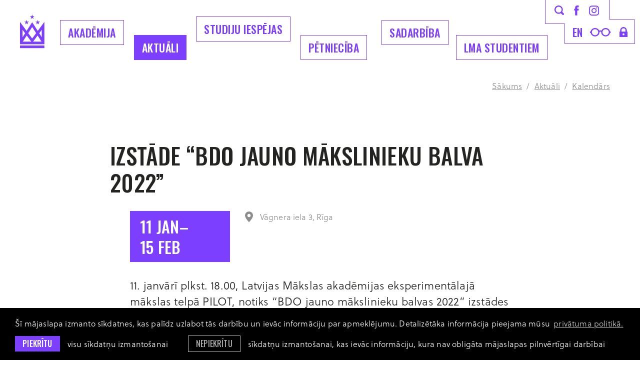

--- FILE ---
content_type: text/html; charset=utf-8
request_url: https://www.lma.lv/aktuali/kalendars/izstade-bdo-jauno-makslinieku-balva-2022-
body_size: 6159
content:
<!DOCTYPE html> 
<html lang="lv">
<head>
	<meta charset="UTF-8"> 
	<meta http-equiv="X-UA-Compatible" content="IE=edge">
	<meta name="viewport" content="width=device-width, initial-scale=1">
	
	<meta name="SKYPE_TOOLBAR" content="SKYPE_TOOLBAR_PARSER_COMPATIBLE" />
	
	<meta name="keywords" content="māksla, dizains, izglītība, akadēmija, studijas" />
	<meta name="description" content="Latvijas Mākslas akadēmija ir izglītības iestāde ar studiju programmām mākslās un dizainā." />
	<meta name="author" content="LMA">

	<title>IZSTĀDE “BDO JAUNO MĀKSLINIEKU BALVA 2022”  — Latvijas Mākslas akadēmija</title>
	<link rel="apple-touch-icon-precomposed" sizes="57x57" href="/assets/favicons/apple-touch-icon-57x57.png" />
	<link rel="apple-touch-icon-precomposed" sizes="114x114" href="/assets/favicons/apple-touch-icon-114x114.png" />
	<link rel="apple-touch-icon-precomposed" sizes="72x72" href="/assets/favicons/apple-touch-icon-72x72.png" />
	<link rel="apple-touch-icon-precomposed" sizes="144x144" href="/assets/favicons/apple-touch-icon-144x144.png" />
	<link rel="apple-touch-icon-precomposed" sizes="60x60" href="/assets/favicons/apple-touch-icon-60x60.png" />
	<link rel="apple-touch-icon-precomposed" sizes="120x120" href="/assets/favicons/apple-touch-icon-120x120.png" />
	<link rel="apple-touch-icon-precomposed" sizes="76x76" href="/assets/favicons/apple-touch-icon-76x76.png" />
	<link rel="apple-touch-icon-precomposed" sizes="152x152" href="/assets/favicons/apple-touch-icon-152x152.png" />
	<link rel="icon" type="image/png" href="/assets/favicons/favicon-196x196.png" sizes="196x196" />
	<link rel="icon" type="image/png" href="/assets/favicons/favicon-96x96.png" sizes="96x96" />
	<link rel="icon" type="image/png" href="/assets/favicons/favicon-32x32.png" sizes="32x32" />
	<link rel="icon" type="image/png" href="/assets/favicons/favicon-16x16.png" sizes="16x16" />
	<link rel="icon" type="image/png" href="/assets/favicons/favicon-128.png" sizes="128x128" />
	<meta name="application-name" content="&nbsp;"/>
	<meta name="msapplication-TileColor" content="#FFFFFF" />
	<meta name="msapplication-TileImage" content="/assets/favicons/mstile-144x144.png" />
	<meta name="msapplication-square70x70logo" content="/assets/favicons/mstile-70x70.png" />
	<meta name="msapplication-square150x150logo" content="/assets/favicons/mstile-150x150.png" />
	<meta name="msapplication-wide310x150logo" content="/assets/favicons/mstile-310x150.png" />
	<meta name="msapplication-square310x310logo" content="/assets/favicons/mstile-310x310.png" />
	<link rel="alternate" hreflang="lv" href="/aktuali/kalendars/izstade-bdo-jauno-makslinieku-balva-2022-" />
	<link rel="canonical" href="/aktuali/kalendars/izstade-bdo-jauno-makslinieku-balva-2022-" />
	<link rel="alternate" hreflang="en" href="/en" />
	
	<meta property="og:title" content="IZSTĀDE “BDO JAUNO MĀKSLINIEKU BALVA 2022”"/>
	<meta property="og:url" content="https://www.lma.lv/aktuali/kalendars/izstade-bdo-jauno-makslinieku-balva-2022-"/>
	<meta property="og:site_name" content="Latvijas Mākslas akadēmija"/>
	<meta name="twitter:card" content="summary_large_image" />
	<meta name="twitter:title" content="IZSTĀDE “BDO JAUNO MĀKSLINIEKU BALVA 2022”"/>
	<meta name="twitter:site" content="@ArtAcademy_LV" />
	<meta name="twitter:creator" content="@ArtAcademy_LV" />
	<meta name="twitter:card" content="summary" />
	<meta name="twitter:url" content="https://www.lma.lv/aktuali/kalendars/izstade-bdo-jauno-makslinieku-balva-2022-"/>
	<meta name="twitter:title" content="IZSTĀDE “BDO JAUNO MĀKSLINIEKU BALVA 2022”"/>

	
	<link rel="stylesheet" href="https://use.typekit.net/zbw0ive.css">
	<link rel="stylesheet" href="/assets/css/main.min.css?v=1.0.29">
	<link rel="stylesheet" href="/assets/css/cookies.css?v=1.0.0">

	<!--[if lt IE 9]>
	<script src="/bower_components/html5shiv/dist/html5shiv.min.js"></script>
	<![endif]-->

	<script>
		var sys_lang = 'lv';
		var cookieconsent_href = '/privatuma-politika';
	</script>

	<script>
		window.dataLayer = window.dataLayer || [];
        function gtag(){dataLayer.push(arguments);}
        gtag('consent', 'default', {
			'ad_storage': 'denied',
            'ad_user_data': 'denied',
            'ad_personalization': 'denied',
            'analytics_storage': 'denied'
        });
	</script>

	<script src="/bower_components/jquery/dist/jquery.min.js"></script>
	<script src="/js/dictionary/"></script>
	<script src="/assets/vendor/paroller/jquery.paroller.min.js"></script>
	
	
	
	<link rel="stylesheet" href="/assets/vendor/fancybox/jquery.fancybox.min.css">
	<script src="/assets/vendor/fancybox/jquery.fancybox.min.js"></script>
	
	
	
	<script src="/assets/scripts/init.js?v=1.0.24"></script>

	<link rel="stylesheet" href="//cdnjs.cloudflare.com/ajax/libs/cookieconsent2/3.0.3/cookieconsent.min.css" />
	<script src="//cdnjs.cloudflare.com/ajax/libs/cookieconsent2/3.0.3/cookieconsent.min.js"></script>

	<!-- Google tag (gtag.js) -->
	<script async src="https://www.googletagmanager.com/gtag/js?id=G-E65CWG8QT7"></script>
	<script>
		window.dataLayer = window.dataLayer || [];
		function gtag(){dataLayer.push(arguments);}
		gtag('js', new Date());
		gtag('config', 'G-E65CWG8QT7');
	</script>

	<script>
		initCookieConsent();
	</script>
</head>

<body class="" class="event-article-page">
	<!--[if lt IE 9]>
		<p class="legacy-browser">You are using an <b>outdated</b> browser. Please <a href="http://outdatedbrowser.com/" target="_blank" rel="nofollow">upgrade your browser</a> to improve your experience.</p>
	<![endif]-->

	

	
	<div class="main-top-search-block dark clearfix">
		<div class="l-wrap">
			<a href="#" class="close-top-search">
				<svg class="icon icon-close-menu" role="img" width="37" height="37" viewBox="0 0 37 37">
					<use xlink:href="/assets/images/svg-defs.svg#icon-close-menu"></use>
				</svg>
			</a>
			<form id="top-search-form" class="search-form-js" action="/mekletajs" method="get">
				<div class="input-block clearfix">
					<input name="q" class="input-search" placeholder="Meklēt" onfocus="this.placeholder=''" onblur="this.placeholder='Meklēt'" type="text">
					<a href="#" class="submit-search">
						<svg class="icon icon-search" role="img" width="40" height="40" viewBox="0 0 19 19">
							<use xlink:href="/assets/images/svg-defs.svg#icon-search"></use>
						</svg>
					</a>
				</div>
				<a href="#" class="btn submit-search mob-submit-search">Meklēt</a>
			</form>
		</div>
	</div>
	
	
	<header class="main-header clearfix">
		<div class="l-wrap clearfix">
			<a href="/lv" class="main-logo">
				<svg class="icon icon-main-logo" role="img" width="49" height="68" viewBox="0 0 49 68">
					<use xlink:href="/assets/images/svg-defs.svg#icon-main-logo-new"/>
				</svg>
				<span class="main-logo-letter">
					<svg class="icon icon-main-logo-letters" role="img" width="50" height="26" viewBox="0 0 50 26">
						<use xlink:href="/assets/images/svg-defs.svg#icon-main-logo-letters"/>
					</svg>
				</span>
			</a>

			<a href="#" class="mob-hamburger">Izvēlne</a>
			
			<nav class="mob-language-menu clearfix">
				
				<a class="lang-link" href="/en">en</a>
				
			</nav>
			
			<a class="mob-search-link search-link" href="#">
				<svg class="icon icon-search" role="img" width="19" height="19" viewBox="0 0 19 19">
					<use xlink:href="/assets/images/svg-defs.svg#icon-search"></use>
				</svg>
			</a>
			<a href="#" class="close-main-menu">
				<svg class="icon icon-close-menu" role="img" width="37" height="37" viewBox="0 0 37 37">
					<use xlink:href="/assets/images/svg-defs.svg#icon-close-menu"/>
				</svg>
			</a>
			
			<div class="main-menu-block clearfix">
				
				<nav class="main-navigation-block clearfix">
					<ul class="main-navigation unstyled-list clearfix">
						
						<li class="with-submenu">
							<a class="link" href="/akademija">Akadēmija</a>
							
							<div class="submenu-outer-block clearfix">
								<ul class="submenu unstyled-list">
									
									<li><a class="submenu-link" href="/akademija/par-akademiju">Par akadēmiju</a></li>
									
									<li><a class="submenu-link" href="/akademija/programmas">Studiju programmas</a></li>
									
									<li><a class="submenu-link" href="/akademija/struktura">Struktūra</a></li>
									
									<li><a class="submenu-link" href="/akademija/musu-cilveki">Mūsu cilvēki</a></li>
									
									<li><a class="submenu-link" href="/akademija/pilot">Mākslas telpa PILOT</a></li>
									
									<li><a class="submenu-link" href="/akademija/projekti">Aktuālie projekti</a></li>
									
									<li><a class="submenu-link" href="/akademija/koris-senais-kalns">LMA koris Senais Kalns</a></li>
									
									<li><a class="submenu-link" href="/akademija/dokumenti-1">Dokumenti</a></li>
									
									<li><a class="submenu-link" href="/akademija/iepirkumi-1">Iepirkumi</a></li>
									
									<li><a class="submenu-link" href="/akademija/bankas-rekviziti">Bankas rekvizīti</a></li>
									
									<li><a class="submenu-link" href="/akademija/kontakti">Kontakti</a></li>
									
									<li><a class="submenu-link" href="/akademija/logo">Logo</a></li>
									
									<li><a class="submenu-link" href="/akademija/studiju-norises-vietas">Studiju norises vietas</a></li>
									
								</ul>
							</div>
							
						</li>
						
						<li class="with-submenu">
							<a class="link active" href="/aktuali">Aktuāli</a>
							
							<div class="submenu-outer-block clearfix">
								<ul class="submenu unstyled-list">
									
									<li><a class="submenu-link" href="/aktuali/akademijas-jaunumi">Akadēmijas jaunumi</a></li>
									
									<li><a class="submenu-link" href="/aktuali/studenti-raksta-1">Studenti raksta</a></li>
									
									<li><a class="submenu-link" href="/aktuali/kulturas-jaunumi">Kultūras jaunumi</a></li>
									
									<li><a class="submenu-link" href="/aktuali/petnieciba">Pētniecība</a></li>
									
									<li><a class="submenu-link" href="/aktuali/studiju-jaunumi">Studiju jaunumi</a></li>
									
									<li><a class="submenu-link" href="https://virtuaal.lma.lv/gallery/main/" target="_blank" rel="nofollow">LMA virtuālā galerija</a></li>
									
									<li><a class="submenu-link" href="/aktuali/erasmus-aktivitates">Erasmus+ aktivitātes</a></li>
									
									<li><a class="submenu-link" href="/aktuali/vakances-1">Vakances</a></li>
									
									<li><a class="submenu-link" href="/aktuali/galerija">Foto galerija</a></li>
									
									<li><a class="submenu-link" href="/aktuali/kalendars">Kalendārs</a></li>
									
								</ul>
							</div>
							
						</li>
						
						<li class="with-submenu">
							<a class="link" href="/studijas">Studiju iespējas</a>
							
							<div class="submenu-outer-block clearfix">
								<ul class="submenu unstyled-list">
									
									<li><a class="submenu-link" href="/studijas/bakalaura-programmas-iestajparbaudijumu-uzdevumi-20262027-stg">Bakalaura programmas iestājpārbaudījumu uzdevumi 2026./2027. st.g.</a></li>
									
									<li><a class="submenu-link" href="/studijas/studiju-nozares">Studiju specialitātes</a></li>
									
									<li><a class="submenu-link" href="/akademija/programmas">Studiju programmas</a></li>
									
									<li><a class="submenu-link" href="/studijas/kursi-viesstudentiem">Kursi viesstudentiem</a></li>
									
									<li><a class="submenu-link" href="/studijas/kursi-klausitajiem">Kursi klausītājiem</a></li>
									
									<li><a class="submenu-link" href="/studijas/sagatavosanas-kursi">Sagatavošanas kursi</a></li>
									
									<li><a class="submenu-link" href="/studijas/lma-muzizglitibas-kursi">LMA Mūžizglītības kursi</a></li>
									
								</ul>
							</div>
							
						</li>
						
						<li class="with-submenu">
							<a class="link" href="/petnieciba-1">Pētniecība</a>
							
							<div class="submenu-outer-block clearfix">
								<ul class="submenu unstyled-list">
									
									<li><a class="submenu-link" href="/petnieciba-1/petniecibas-aktualitates">Pētniecības aktualitātes</a></li>
									
									<li><a class="submenu-link" href="/petnieciba-1/konferences-1">Konferences</a></li>
									
									<li><a class="submenu-link" href="/petnieciba-1/makslas-vestures-instituts">LMA Mākslas vēstures institūts</a></li>
									
									<li><a class="submenu-link" href="/petnieciba-1/lma-dizaina-un-arhitekturas-instituts">LMA Laikmetīgās mākslas, dizaina un arhitektūras institūts</a></li>
									
									<li><a class="submenu-link" href="/petnieciba-1/lma-restauracijas-un-materialu-izpetes-instituts-">LMA Restaurācijas un materiālu izpētes institūts </a></li>
									
									<li><a class="submenu-link" href="/petnieciba-1/petijumu-projekti">Pētījumu projekti</a></li>
									
								</ul>
							</div>
							
						</li>
						
						<li class="with-submenu">
							<a class="link" href="/sadarbiba">Sadarbība</a>
							
							<div class="submenu-outer-block clearfix">
								<ul class="submenu unstyled-list">
									
									<li><a class="submenu-link" href="/sadarbiba/sadarbibas-partneri">Sadarbības partneri</a></li>
									
									<li><a class="submenu-link" href="/sadarbiba/erasmus">Erasmus+</a></li>
									
									<li><a class="submenu-link" href="/sadarbiba/kuno-1">Kuno</a></li>
									
									<li><a class="submenu-link" href="/sadarbiba/cirrus">Cirrus</a></li>
									
									<li><a class="submenu-link" href="/akademija/projekti">Projekti</a></li>
									
									<li><a class="submenu-link" href="http://baltsenior.lma.lv/" target="_blank" rel="nofollow">BaltSe@nioR bibliotēka</a></li>
									
									<li><a class="submenu-link" href="/sadarbiba/absolventu-asociacija">Absolventu asociācija</a></li>
									
									<li><a class="submenu-link" href="/akademija/atbalstitaji">Atbalstītāji</a></li>
									
								</ul>
							</div>
							
						</li>
						
						<li class="with-submenu">
							<a class="link" href="/studentiem">LMA Studentiem</a>
							
							<div class="submenu-outer-block clearfix">
								<ul class="submenu unstyled-list">
									
									<li><a class="submenu-link" href="/studentiem/lekciju-saraksts">Lekciju saraksts</a></li>
									
									<li><a class="submenu-link" href="https://lms.lma.lv/login/index.php" target="_blank" rel="nofollow">LMA Moodle</a></li>
									
									<li><a class="submenu-link" href="/studentiem/sesijas-grafiks">Skašu un sesijas grafiks</a></li>
									
									<li><a class="submenu-link" href="/studentiem/studiju-jaunumi-1">Studiju jaunumi</a></li>
									
									<li><a class="submenu-link" href="/akademija/struktura/biblioteka">Bibliotēka</a></li>
									
									<li><a class="submenu-link" href="/sadarbiba/erasmus">Erasmus+</a></li>
									
									<li><a class="submenu-link" href="/studentiem/stipendijas">Stipendijas</a></li>
									
									<li><a class="submenu-link" href="/studentiem/studejoso-pasparvalde">Studējošo pašpārvalde</a></li>
									
									<li><a class="submenu-link" href="/studentiem/diplomi-un-pielikumi">Diplomi un pielikumi</a></li>
									
									<li><a class="submenu-link" href="/studentiem/studentu-karjeras-atbalsta-centrs">Studentu karjeras atbalsta centrs</a></li>
									
								</ul>
							</div>
							
						</li>
						
					</ul>
				</nav>
				

				<div class="top-icon-block clearfix">
					<svg class="top-icon-block-border" role="img" viewBox="0 0 180 88">
						<use xlink:href="/assets/images/svg-defs.svg#top-icon-block-border-new"></use>
					</svg>
					<div class="top-block clearfix">
						<a class="link search-link" href="#">
							<svg class="icon icon-search" role="img" width="19" height="19" viewBox="0 0 19 19">
								<use xlink:href="/assets/images/svg-defs.svg#icon-search"></use>
							</svg>
						</a>
						<a class="link facebook-link" href="https://www.facebook.com/makslasakademija/" target="_blank" rel="nofollow">
							<svg class="icon icon-facebook-small" role="img" width="10" height="20" viewBox="0 0 10 20">
								<use xlink:href="/assets/images/svg-defs.svg#icon-facebook-small"></use>
							</svg>
						</a>
						<a class="link instagram-link" href="https://www.instagram.com/makslasakademija/" target="_blank" rel="nofollow">
							<svg class="icon icon-instagram-small" role="img" width="20" height="21" viewBox="0 0 20 21">
								<use xlink:href="/assets/images/svg-defs.svg#icon-instagram-small"></use>
							</svg>
						</a>
					</div>
					<div class="bottom-block clearfix">
						
						<nav class="language-menu clearfix">
							
							<a class="lang-link" href="/en">en</a>
							
						</nav>
						
						<a class="link glases-link" href="#">
							<svg class="icon icon-glases" role="img" width="42" height="17" viewBox="0 0 42 17">
								<use xlink:href="/assets/images/svg-defs.svg#icon-glases"></use>
							</svg>
						</a>
						<a class="link lock-link" href="https://lma-idp.lanet.lv/simplesaml/module.php/core/loginuserpass.php?AuthState=_f96d894d4b42a80450d9e12fcf8dee11fd89201166%3Ahttps%3A%2F%2Flma-idp.lanet.lv%2Fsimplesaml%2Fsaml2%2Fidp%2FSSOService.php%3Fspentityid%3Dhttps%253A%252F%252Fluis.lu.lv%252Fshibboleth%26cookieTime%3D1567755641%26RelayState%3Dss%253Amem%253A44c6d0e3a20c4f2b1b962da2ebf24e12467c9e3b6e76c957596d57c5780f38c5" target="_blank" rel="nofollow">
							<svg class="icon icon-lock" role="img" width="16" height="20" viewBox="0 0 16 20">
								<use xlink:href="/assets/images/svg-defs.svg#icon-lock"></use>
							</svg>
						</a>
					</div>
				</div>
			</div>
			<div class="bg-filter"></div>
		</div>
		
		
	</header>

	
		
	<main>
		<div class="l-wrap">
				<div class="breadcrumb"><a href="/lv" class="link">Sākums</a><span class="seperator">&nbsp;/&nbsp;</span><a href="/aktuali" class="link">Aktuāli</a><span class="seperator">&nbsp;/&nbsp;</span><a href="/aktuali/kalendars" class="link">Kalendārs</a></div>
			</div>
		


<section class="section clearfix">
	<div class="l-wrap">
		<article class="simple-article clearfix">
			<div class="simple-article-text-block clearfix">
				<header class="article-section-header clearfix">
					<h2 class="heading2 tt-unset">IZSTĀDE “BDO JAUNO MĀKSLINIEKU BALVA 2022” </h2>
				</header>
				<div class="events-block clearfix">
					<div class="events-inner-block clearfix">
						<time class="event-date-block clearfix" datetime="2023-01-06">
							<span class="date">11 Jan– <br>15 Feb</span>
							
						</time>
						
						<div class="event-text-content clearfix">
							<div class="event-address">
					<svg class="icon icon-address-pin" role="img" width="16" height="22" viewBox="0 0 16 22">
						<use xlink:href="/assets/images/svg-defs.svg#icon-address-pin"></use>
					</svg>
					<span class="address">Vāgnera iela 3, Rīga</span>
				</div>
							
						</div>
						
					</div>
				</div>
				
				<div class="text-content not-first-child clearfix">
					<p>11. janvārī plkst. 18.00, Latvijas Mākslas akadēmijas eksperimentālajā mākslas telpā PILOT, notiks &ldquo;BDO jauno mākslinieku balvas 2022&rdquo; izstādes atklā&scaron;ana un konkursa uzvarētāja paziņo&scaron;ana.</p>

<p>Jau otro reizi galerijā PILOT būs iespēja iepazīties ar 2022. gada Latvijas Mākslas akadēmijas absolventu darbiem, kas pēc žūrijas vērtējuma atzīti par novatoriskākajiem mākslinieciskās darbības un pētniecības rezultātiem.</p>

<p>Latvijas Mākslas akadēmijas un BDO rīkotā konkursa izstādē būs iespēja apskatīt se&scaron;u finālistu darbus, kuri pretendē uz konkursa galveno balvu 2000 EUR:</p>

<p>Dāvis Ozols &ndash; &ldquo;Smil&scaron;u Pils&rdquo;<br />
Liene Rumpe &ndash; &quot;Gleznotāja Nindzjas vingrinājumi&quot;<br />
Jānis &Scaron;neiders &ndash; &quot;Melnraksts&quot;<br />
Egija Damberga &ndash; &ldquo;Kāpura domas&rdquo;<br />
Atis Izands &ndash; &ldquo;Sausais maisījums attiecību veido&scaron;anai&rdquo;<br />
Sabīne &Scaron;nē &ndash; &ldquo;&Scaron;īs pa&scaron;as pasaules&rdquo;</p>

<p>Izstāde apmeklētājiem būs pieejama līdz 2023. gada 15. februārim.<br />
&nbsp;</p>

<p>Izstādes darba laiks:<br />
11. janvāris &ndash; 15. februāris, 2023<br />
O., T., C., P., Se. 12:00 &ndash; 18:00<br />
LMA Eksperimentālā mākslas telpa PILOT<br />
Vāgnera iela 3, Rīga<br />
Ieeja bezmaksas</p>

<p style="margin:0cm">&nbsp;</p>

				</div>
				<footer class="article-footer c-gray">
					<div class="share-block clearfix" style="">
						<div class="share-social-list clearfix">
							
							<a class="share-link facebook" onclick="window.open(this.href, '', 'resizable=no,status=no,location=no,toolbar=no,menubar=no,fullscreen=no,scrollbars=no,dependent=no,width=640,height=480'); return false;" href="https://www.facebook.com/share.php?u=https%3A%2F%2Fwww.lma.lv%2Faktuali%2Fkalendars%2Fizstade-bdo-jauno-makslinieku-balva-2022-" target="_blank" rel="nofollow">
								<svg class="icon icon-facebook" role="img" width="49" height="49" viewBox="0 0 49 49">
									<use xlink:href="/assets/images/svg-defs.svg#icon-share-facebook"></use>
								</svg>
							</a>
							<a class="share-link twitter" onclick="window.open(this.href, '', 'resizable=no,status=no,location=no,toolbar=no,menubar=no,fullscreen=no,scrollbars=no,dependent=no,width=640,height=480'); return false;" href="https://twitter.com/intent/tweet?text=IZST%C4%80DE+%E2%80%9CBDO+JAUNO+M%C4%80KSLINIEKU+BALVA+2022%E2%80%9D+:+https%3A%2F%2Fwww.lma.lv%2Faktuali%2Fkalendars%2Fizstade-bdo-jauno-makslinieku-balva-2022-&source=webclient" target="_blank" rel="nofollow">
								<svg class="icon icon-twitter" role="img" width="49" height="49" viewBox="0 0 49 49">
									<use xlink:href="/assets/images/svg-defs.svg#icon-share-x"></use>
								</svg>
							</a>
							<a class="share-link email" href="mailto:?subject=Check%20out%20%22IZST%C4%80DE%20%E2%80%9CBDO%20JAUNO%20M%C4%80KSLINIEKU%20BALVA%202022%E2%80%9D%20%22&body=Link%0A%20https%3A%2F%2Fwww.lma.lv%2Faktuali%2Fkalendars%2Fizstade-bdo-jauno-makslinieku-balva-2022-" target="_blank" rel="nofollow">
								<svg class="icon icon-email" role="img" width="49" height="49" viewBox="0 0 49 49">
									<use xlink:href="/assets/images/svg-defs.svg#icon-share-email"></use>
								</svg>
							</a>
							
							
						</div>
					</div>
				</footer>
			</div>
			
			
		</article>
	</div>
</section>

	</main>
		
	

	
	<footer class="main-footer">
		<div class="footer-inner-block l-wrap">
			<div class="footer-logo-block">
				<img class="footer-logo" src="/assets/images/lma-logo-new.svg" alt="">
			</div>
			
			<div class="footer-links-block clearfix">
				
				<section class="follow-us-block clearfix">
					<h2 class="footer-title">Seko mums</h2>
					<div class="link-list">
						
						<a href="https://www.facebook.com/makslasakademija/" class="link" target="_blank" rel="nofollow">Facebook</a>
						
						<a href="https://www.instagram.com/makslasakademija/" class="link" target="_blank" rel="nofollow">Instagram</a>
						
						<a href="https://twitter.com/artacademy_lv" class="link" target="_blank" rel="nofollow">Twitter</a>
						
					</div>
				</section>
				
				
				
				<section class="industries-block clearfix">
					<h2 class="footer-title">Nozares</h2>
					
					<nav class="footer-nav clearfix">
						
						<a class="link" href="/studijas/studiju-nozares/gleznieciba">Glezniecība</a>
						
						<a class="link" href="/studijas/studiju-nozares/grafika">Grafika</a>
						
						<a class="link" href="/studijas/studiju-nozares/telnieciba">Tēlniecība</a>
						
						<a class="link" href="/studijas/studiju-nozares/zimesana">Zīmēšana (MA)</a>
						
						<a class="link" href="/studijas/studiju-nozares/tekstilmaksla">Tekstils</a>
						
						<a class="link" href="/studijas/studiju-nozares/keramika">Keramika</a>
						
						<a class="link" href="/studijas/studiju-nozares/stikla-maksla">Stikla māksla</a>
						
						<a class="link" href="/studijas/studiju-nozares/modes-maksla">Modes dizains</a>
						
						<a class="link" href="/studijas/studiju-nozares/metala-dizains">Metāla dizains</a>
						
						<a class="link" href="/studijas/studiju-nozares/grafikas-dizains">Grafikas dizains</a>
						
						<a class="link" href="/studijas/studiju-nozares/interjera-dizains">Interjera dizains</a>
						
						<a class="link" href="/studijas/studiju-nozares/produktu-dizains">Produktu dizains</a>
						
						<a class="link" href="/studijas/studiju-nozares/funkcionalais-dizains">Funkcionālais dizains (MA)</a>
						
						<a class="link" href="/studijas/studiju-nozares/pakalpojumu-dizaina-strategijas-un-inovacijas">Pakalpojumu dizaina stratēģijas un inovācijas (MA)</a>
						
						<a class="link" href="/studijas/studiju-nozares/vizuala-komunikacija">Vizuālā komunikācija</a>
						
						<a class="link" href="/studijas/studiju-nozares/kustiba-attels-skana">Kustība. Attēls. Skaņa.</a>
						
						<a class="link" href="/studijas/studiju-nozares/scenografija">Scenogrāfija</a>
						
						<a class="link" href="/studijas/studiju-nozares/vides-maksla">Vides māksla</a>
						
						<a class="link" href="/studijas/studiju-nozares/restauracija">Restaurācija</a>
						
						<a class="link" href="/studijas/studiju-nozares/makslas-vesture-un-teorija">Mākslas vēsture un teorija</a>
						
						<a class="link" href="/studijas/studiju-nozares/kuratoru-studijas-ma">Kuratoru studijas (MA)</a>
						
						<a class="link" href="/studijas/studiju-nozares/post">POST (MA)</a>
						
						<a class="link" href="/studijas/studiju-nozares/humanitaro-zinatnu-katedra">Humanitāro zinātņu katedra</a>
						
					</nav>
				</section>
				
			</div>

			<div class="copyright-block">
				<a href="#" class="back-to-top">
					<svg class="icon icon-back-to-top" role="img" width="33" height="60" viewBox="0 0 33 60">
						<use xlink:href="/assets/images/svg-defs.svg#icon-back-to-top"/>
					</svg>
				</a>
				
				<div class="footer-bottom-nav">
					
					<a class="link" href="/privatuma-politika">Privātuma politika</a>
					
					<a class="link" href="/pieklustamibas-pazinojums">Piekļūstamības paziņojums</a>
					
				</div>
				
				<p>&copy; LMA 2026. Visas tiesības aizsargātas. <a class="link" href="https://www.facebook.com/profile.php?id=100004442141240" target="_blank" rel="nofollow">Rūtas Jumītes</a> dizains — <a class="link" href="https://graftik.com" target="_blank">Graftik</a> izstrāde</p>
			</div>
		</div>
	</footer>
	
	
	
	<script src="/bower_components/svg4everybody/dist/svg4everybody.min.js"></script>
	<script>svg4everybody();</script>
</body>
</html>